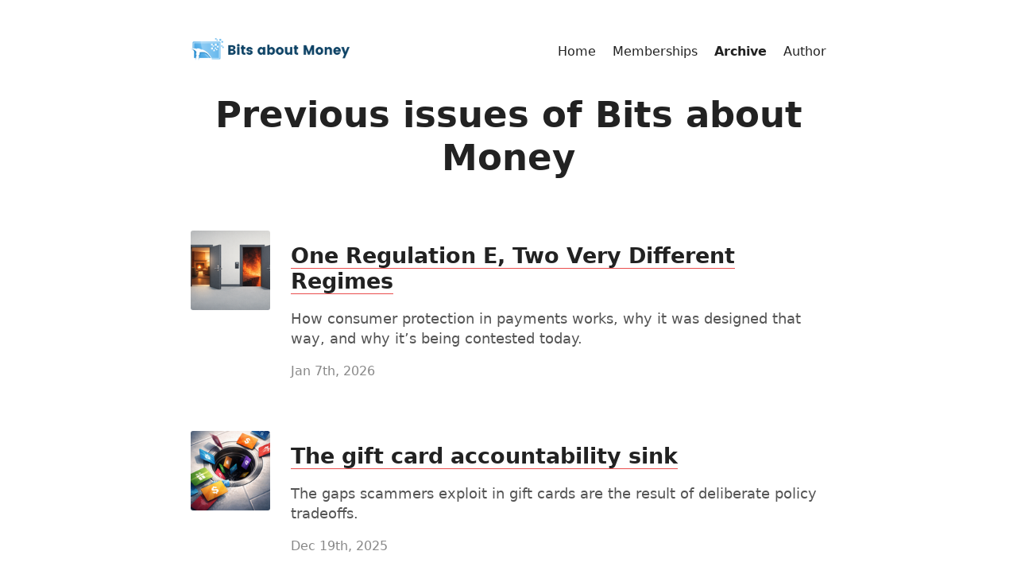

--- FILE ---
content_type: text/html; charset=utf-8
request_url: https://www.bitsaboutmoney.com/archive/
body_size: 5227
content:
<!DOCTYPE html>
<html lang="en">
<head>

    <meta charset="utf-8" />
    <meta http-equiv="X-UA-Compatible" content="IE=edge" />

    <title>
            
    Bits about Money (Page 1)
    </title>
    <meta name="HandheldFriendly" content="True" />
    <meta name="viewport" content="width=device-width, initial-scale=1.0" />

    <link rel="stylesheet" href="https://www.bitsaboutmoney.com/assets/styles.css?v=3d40a85cc2">
    <link rel="icon" href="https://www.bitsaboutmoney.com/content/images/size/w256h256/2022/12/bam-logo-square-favicon.png" type="image/png">
    <link rel="canonical" href="https://www.bitsaboutmoney.com/archive/">
    <meta name="referrer" content="no-referrer-when-downgrade">
    <link rel="next" href="https://www.bitsaboutmoney.com/archive/page/2/">
    
    <meta property="og:site_name" content="Bits about Money">
    <meta property="og:type" content="website">
    <meta property="og:title" content="Bits about Money (Page 1)">
    <meta property="og:url" content="https://www.bitsaboutmoney.com/archive/">
    <meta name="twitter:card" content="summary">
    <meta name="twitter:title" content="Bits about Money (Page 1)">
    <meta name="twitter:url" content="https://www.bitsaboutmoney.com/archive/">
    <meta name="twitter:site" content="@patio11">
    
    <meta name="generator" content="Ghost 6.13">
    <link rel="alternate" type="application/rss+xml" title="Bits about Money" href="https://www.bitsaboutmoney.com/archive/rss/">
    <script defer src="https://cdn.jsdelivr.net/ghost/portal@~2.56/umd/portal.min.js" data-i18n="true" data-ghost="https://www.bitsaboutmoney.com/" data-key="19e9f1565150e860d9117b6a76" data-api="https://bits-about-money.ghost.io/ghost/api/content/" data-locale="en" crossorigin="anonymous"></script><style id="gh-members-styles">.gh-post-upgrade-cta-content,
.gh-post-upgrade-cta {
    display: flex;
    flex-direction: column;
    align-items: center;
    font-family: -apple-system, BlinkMacSystemFont, 'Segoe UI', Roboto, Oxygen, Ubuntu, Cantarell, 'Open Sans', 'Helvetica Neue', sans-serif;
    text-align: center;
    width: 100%;
    color: #ffffff;
    font-size: 16px;
}

.gh-post-upgrade-cta-content {
    border-radius: 8px;
    padding: 40px 4vw;
}

.gh-post-upgrade-cta h2 {
    color: #ffffff;
    font-size: 28px;
    letter-spacing: -0.2px;
    margin: 0;
    padding: 0;
}

.gh-post-upgrade-cta p {
    margin: 20px 0 0;
    padding: 0;
}

.gh-post-upgrade-cta small {
    font-size: 16px;
    letter-spacing: -0.2px;
}

.gh-post-upgrade-cta a {
    color: #ffffff;
    cursor: pointer;
    font-weight: 500;
    box-shadow: none;
    text-decoration: underline;
}

.gh-post-upgrade-cta a:hover {
    color: #ffffff;
    opacity: 0.8;
    box-shadow: none;
    text-decoration: underline;
}

.gh-post-upgrade-cta a.gh-btn {
    display: block;
    background: #ffffff;
    text-decoration: none;
    margin: 28px 0 0;
    padding: 8px 18px;
    border-radius: 4px;
    font-size: 16px;
    font-weight: 600;
}

.gh-post-upgrade-cta a.gh-btn:hover {
    opacity: 0.92;
}</style><script async src="https://js.stripe.com/v3/"></script>
    <script defer src="https://cdn.jsdelivr.net/ghost/sodo-search@~1.8/umd/sodo-search.min.js" data-key="19e9f1565150e860d9117b6a76" data-styles="https://cdn.jsdelivr.net/ghost/sodo-search@~1.8/umd/main.css" data-sodo-search="https://bits-about-money.ghost.io/" data-locale="en" crossorigin="anonymous"></script>
    
    <link href="https://www.bitsaboutmoney.com/webmentions/receive/" rel="webmention">
    <script defer src="/public/cards.min.js?v=3d40a85cc2"></script>
    <link rel="stylesheet" type="text/css" href="/public/cards.min.css?v=3d40a85cc2">
    <script defer src="/public/member-attribution.min.js?v=3d40a85cc2"></script>
    <script defer src="/public/ghost-stats.min.js?v=3d40a85cc2" data-stringify-payload="false" data-datasource="analytics_events" data-storage="localStorage" data-host="https://www.bitsaboutmoney.com/.ghost/analytics/api/v1/page_hit"  tb_site_uuid="46e1395c-fd21-481f-88a8-d3179eb9f950" tb_post_uuid="undefined" tb_post_type="null" tb_member_uuid="undefined" tb_member_status="undefined"></script><style>:root {--ghost-accent-color: #2386c8;}</style>
    <link rel="alternate" type="application/rss+xml" title="Get Bits about Money via feed" href="https://bam.kalzumeus.com/archive/rss/" />

</head>
<body class="">

    
<nav class="page-head container">
    <div class="head__logo">
        <a class="b0 font-heading fsmedium" href="https://www.bitsaboutmoney.com">
            <img src="https://www.bitsaboutmoney.com/content/images/2022/12/bam-logo-long-transparent-bg.png" alt="Bits about Money" class="logo">
        </a>
    </div>
    <div class="head__nav">
        <ul class="nav">
    <li class="nav-home"><a href="https://www.bitsaboutmoney.com/">Home</a></li>
    <li class="nav-memberships"><a href="https://www.bitsaboutmoney.com/memberships/">Memberships</a></li>
    <li class="nav-archive nav-current"><a href="https://www.bitsaboutmoney.com/archive/">Archive</a></li>
    <li class="nav-author"><a href="https://www.bitsaboutmoney.com/patio11/">Author</a></li>
</ul>

    </div>
</nav>

<div class="container main-content">

  <h1 class="mt0 lhtitle tc">Previous issues of Bits about Money</h1>


  <div class="posts">
      <article class="post-card post-card--public no-excerpt">
  
    <div class="post-card__left">
      <a class="post-image-wrap b0" href="/archive/regulation-e/" style="background-image:url(/content/images/size/w200/2026/01/ChatGPT-Image-Jan-7--2026--02_51_57-PM.png)"></a>
    </div>


  <div class="post-card__right">

    <h1 class="mt0 mb1 lhtitle font-heading fs24">
      <a href="/archive/regulation-e/">One Regulation E, Two Very Different Regimes</a>
    </h1>

      <p>How consumer protection in payments works, why it was designed that way, and why it’s being contested today.</p>

    <div class="color--grey fssmall">



      <time datetime="2026-01-07">Jan 7th, 2026</time>


    </div>
  </div>

</article>      <article class="post-card post-card--public no-excerpt">
  
    <div class="post-card__left">
      <a class="post-image-wrap b0" href="/archive/gift-card-accountability-sink/" style="background-image:url(/content/images/size/w200/2025/12/gift-card-accountability-sink.png)"></a>
    </div>


  <div class="post-card__right">

    <h1 class="mt0 mb1 lhtitle font-heading fs24">
      <a href="/archive/gift-card-accountability-sink/">The gift card accountability sink</a>
    </h1>

      <p>The gaps scammers exploit in gift cards are the result of deliberate policy tradeoffs.</p>

    <div class="color--grey fssmall">



      <time datetime="2025-12-19">Dec 19th, 2025</time>


    </div>
  </div>

</article>      <article class="post-card post-card--public no-excerpt">
  
    <div class="post-card__left">
      <a class="post-image-wrap b0" href="/archive/perpetual-futures-explained/" style="background-image:url(/content/images/size/w200/2025/12/Roulette-in-the-Cosmos.png)"></a>
    </div>


  <div class="post-card__right">

    <h1 class="mt0 mb1 lhtitle font-heading fs24">
      <a href="/archive/perpetual-futures-explained/">Perpetual futures, explained</a>
    </h1>

      <p>Crypto’s most popular product offers capital efficiency for professionals, leveraged exposure for the masses, rich yields for market makers — and a poorly understood failure mode.</p>

    <div class="color--grey fssmall">



      <time datetime="2025-12-05">Dec 5th, 2025</time>


    </div>
  </div>

</article>      <article class="post-card post-card--public no-excerpt">
  
    <div class="post-card__left">
      <a class="post-image-wrap b0" href="/archive/window-modern-loan-origination/" style="background-image:url(/content/images/size/w200/2025/10/Window-Installation-with-Digital-Financing.png)"></a>
    </div>


  <div class="post-card__right">

    <h1 class="mt0 mb1 lhtitle font-heading fs24">
      <a href="/archive/window-modern-loan-origination/">A window into modern loan origination</a>
    </h1>

      <p>A four party consortium can underwrite, fund, and execute a consumer loan in 15 minutes. Here&#x27;s how.</p>

    <div class="color--grey fssmall">



      <time datetime="2025-10-10">Oct 10th, 2025</time>


    </div>
  </div>

</article>      <article class="post-card post-card--public no-excerpt">
  
    <div class="post-card__left">
      <a class="post-image-wrap b0" href="/archive/open-banking-and-payments-competition/" style="background-image:url(/content/images/size/w200/2025/08/golden-glow-from-vault-door.png)"></a>
    </div>


  <div class="post-card__right">

    <h1 class="mt0 mb1 lhtitle font-heading fs24">
      <a href="/archive/open-banking-and-payments-competition/">Open Banking and payments competition</a>
    </h1>

      <p>Why the banks really hate fintechs that allow businesses to learn your account number easily.</p>

    <div class="color--grey fssmall">



      <time datetime="2025-08-13">Aug 13th, 2025</time>


    </div>
  </div>

</article>      <article class="post-card post-card--public no-excerpt">
  
    <div class="post-card__left">
      <a class="post-image-wrap b0" href="/archive/two-americas-one-bank-branch/" style="background-image:url(/content/images/size/w200/2025/03/dalle-two-americas-bank-branch.png)"></a>
    </div>


  <div class="post-card__right">

    <h1 class="mt0 mb1 lhtitle font-heading fs24">
      <a href="/archive/two-americas-one-bank-branch/">Two Americas, one bank branch, and $50,000 cash</a>
    </h1>

      <p>Ever wondered what happens if you try to take $50,000 in cash out of a bank? Answer: a year of investigative journalism.</p>

    <div class="color--grey fssmall">



      <time datetime="2025-03-05">Mar 5th, 2025</time>


    </div>
  </div>

</article>      <article class="post-card post-card--public no-excerpt">
  
    <div class="post-card__left">
      <a class="post-image-wrap b0" href="/archive/chicago-casino-investment-offering/" style="background-image:url(/content/images/size/w200/2025/01/chicago-casino-capital-raise-dalle.jpg)"></a>
    </div>


  <div class="post-card__right">

    <h1 class="mt0 mb1 lhtitle font-heading fs24">
      <a href="/archive/chicago-casino-investment-offering/">A very Chicago gamble</a>
    </h1>

      <p>Chicago and Bally&#x27;s have teamed up in an investment offering.</p>

    <div class="color--grey fssmall">



      <time datetime="2025-01-24">Jan 24th, 2025</time>


    </div>
  </div>

</article>      <article class="post-card post-card--public no-imageno-excerpt">
  


  <div class="post-card__right">

    <h1 class="mt0 mb1 lhtitle font-heading fs24">
      <a href="/archive/bam-2024-retrospective/">Bits about Money yearly recap and plans</a>
    </h1>

      <p>What we covered in 2024, what are plans are in 2025, and a solicitation for supporting memberships.</p>

    <div class="color--grey fssmall">



      <time datetime="2025-01-15">Jan 15th, 2025</time>


    </div>
  </div>

</article>      <article class="post-card post-card--public no-imageno-excerpt">
  


  <div class="post-card__right">

    <h1 class="mt0 mb1 lhtitle font-heading fs24">
      <a href="/archive/debanking-and-debunking/">Debanking (and Debunking?)</a>
    </h1>

      <p>Crypto advocates kicked off a recent, somewhat politicized, discussion of debanking. Strap in for scintillating banking compliance trivia.</p>

    <div class="color--grey fssmall">



      <time datetime="2024-12-09">Dec 9th, 2024</time>


    </div>
  </div>

</article>      <article class="post-card post-card--public no-excerpt">
  
    <div class="post-card__left">
      <a class="post-image-wrap b0" href="/archive/fiction-about-finance/" style="background-image:url(/content/images/size/w200/2024/10/DALL-E-2024-10-07-14.17.39---An-imaginative-cover-image-for-a-professional-fintech-newsletter--featuring-a-playful-contrast-between-two-financial-worlds_-one-side-with-sleek--mode.webp)"></a>
    </div>


  <div class="post-card__right">

    <h1 class="mt0 mb1 lhtitle font-heading fs24">
      <a href="/archive/fiction-about-finance/">Fiction and Finance</a>
    </h1>

      <p>Recommendations of works of fiction of interest to financial practitioners or enthusiasts.</p>

    <div class="color--grey fssmall">



      <time datetime="2024-10-07">Oct 7th, 2024</time>


    </div>
  </div>

</article>      <article class="post-card post-card--public no-excerpt">
  
    <div class="post-card__left">
      <a class="post-image-wrap b0" href="/archive/crowdstrike-bug-hit-banks-hard/" style="background-image:url(/content/images/size/w200/2024/07/patio11_An_ATM_machine_in_the_center_of_the_image_with_bugs_cra_f0ee89a5-96a2-49d8-a67b-fdc9d02c7e9d.png)"></a>
    </div>


  <div class="post-card__right">

    <h1 class="mt0 mb1 lhtitle font-heading fs24">
      <a href="/archive/crowdstrike-bug-hit-banks-hard/">Why the CrowdStrike bug hit banks hard</a>
    </h1>

      <p>Regulation-induced monocultures meet unfortunate but explicable engineering decisions.</p>

    <div class="color--grey fssmall">



      <time datetime="2024-07-31">Jul 31st, 2024</time>


    </div>
  </div>

</article>      <article class="post-card post-card--public no-excerpt">
  
    <div class="post-card__left">
      <a class="post-image-wrap b0" href="/archive/working-title-insurance/" style="background-image:url(/content/images/size/w200/2024/07/DALL-E-2024-07-01-10.37.10---A-cover-illustration-for-a-professional-financial-journal-focusing-on-the-title-insurance-industry.-The-image-should-have-a-high-quality--sophisticate.webp)"></a>
    </div>


  <div class="post-card__right">

    <h1 class="mt0 mb1 lhtitle font-heading fs24">
      <a href="/archive/working-title-insurance/">Working title (insurance)</a>
    </h1>

      <p>Title insurance is grossly overpriced relative to actual risks involved. Why is that?</p>

    <div class="color--grey fssmall">



      <time datetime="2024-06-30">Jun 30th, 2024</time>


    </div>
  </div>

</article>      <article class="post-card post-card--public no-excerpt">
  
    <div class="post-card__left">
      <a class="post-image-wrap b0" href="/archive/how-acats-transfers-work/" style="background-image:url(/content/images/size/w200/2024/05/guys-what-is-wrong-with-acats.jpg.jpeg)"></a>
    </div>


  <div class="post-card__right">

    <h1 class="mt0 mb1 lhtitle font-heading fs24">
      <a href="/archive/how-acats-transfers-work/">Guys what is wrong with ACATS</a>
    </h1>

      <p>Ever transferred assets between brokerages? Impressive, terrifying machinations happened in the background. No cats were harmed.</p>

    <div class="color--grey fssmall">



      <time datetime="2024-05-24">May 24th, 2024</time>


    </div>
  </div>

</article>      <article class="post-card post-card--public no-excerpt">
  
    <div class="post-card__left">
      <a class="post-image-wrap b0" href="/archive/the-business-of-wallets/" style="background-image:url(/content/images/size/w200/2024/05/business-of-wallets-logo.webp)"></a>
    </div>


  <div class="post-card__right">

    <h1 class="mt0 mb1 lhtitle font-heading fs24">
      <a href="/archive/the-business-of-wallets/">The business of wallets</a>
    </h1>

      <p>How digital wallets work, and how payment costs drive a lot of product decisions inside and around them.</p>

    <div class="color--grey fssmall">



      <time datetime="2024-04-30">Apr 30th, 2024</time>


    </div>
  </div>

</article>      <article class="post-card post-card--public no-excerpt">
  
    <div class="post-card__left">
      <a class="post-image-wrap b0" href="/archive/anatomy-of-credit-card-rewards-programs/" style="background-image:url(/content/images/size/w200/2024/04/dalle-design-of-credit-card.jpg)"></a>
    </div>


  <div class="post-card__right">

    <h1 class="mt0 mb1 lhtitle font-heading fs24">
      <a href="/archive/anatomy-of-credit-card-rewards-programs/">Anatomy of a credit card rewards program</a>
    </h1>

      <p>Credit card rewards are mostly funded out of interchange, a fee paid by businesses to accept cards.</p>

    <div class="color--grey fssmall">



      <time datetime="2024-03-29">Mar 29th, 2024</time>


    </div>
  </div>

</article>  </div>

  <nav class="pagination fssmall color--grey">
    <span class="page-number">Page 1 of 5</span>
        <a class="older-posts" href="/archive/page/2/">Older Posts &rarr;</a>
</nav>
    <div class="box mt2">
      <h2 class="mt0">Get essays a bit faster</h2>
      <p>I write roughly biweekly on the intersection of tech, financial infrastructure, and systems thinking. It's free.</p>
        <form class="subscribe-form mt2" data-members-form="subscribe">

    <input type="text" class="subscribe-email" data-members-name placeholder="Your name" autocomplete="false" required 
    >
    <input type="email" class="subscribe-email" data-members-email placeholder="your@email.com" autocomplete="false" required
    >
    <button class="button primary" type="submit">
      <span class="button-content">Get a biweekly email</span>
      <span class="button-loader">
        <svg version="1.1" id="loader-1" xmlns="http://www.w3.org/2000/svg" xmlns:xlink="http://www.w3.org/1999/xlink" x="0px" y="0px" width="30px" height="30px" viewBox="0 0 40 40" enable-background="new 0 0 40 40" xml:space="preserve">
        <path opacity="0.2" fill="#000" d="M20.201,5.169c-8.254,0-14.946,6.692-14.946,14.946c0,8.255,6.692,14.946,14.946,14.946
        s14.946-6.691,14.946-14.946C35.146,11.861,28.455,5.169,20.201,5.169z M20.201,31.749c-6.425,0-11.634-5.208-11.634-11.634
        c0-6.425,5.209-11.634,11.634-11.634c6.425,0,11.633,5.209,11.633,11.634C31.834,26.541,26.626,31.749,20.201,31.749z"></path>
        <path fill="#000" d="M26.013,10.047l1.654-2.866c-2.198-1.272-4.743-2.012-7.466-2.012h0v3.312h0
        C22.32,8.481,24.301,9.057,26.013,10.047z" transform="rotate(294.22 20 20)">
        <animateTransform attributeType="xml" attributeName="transform" type="rotate" from="0 20 20" to="360 20 20" dur="0.5s" repeatCount="indefinite"></animateTransform>
        </path>
        </svg>
      </span>
    </button>
    <div class="message-success">
        <strong>Great!</strong> Check your inbox (or spam folder) for an email containing a magic link.
    </div>
    <div class="message-error">
        Sorry, something went wrong. Please try again.
    </div>
</form>        <!-- busting cache -->
    </div>
  
</div>
      
    
    <footer class="container tc fssmall">
      
      <nav class="site-footer-nav">
        <ul class="nav">
    <li class="nav-data-privacy"><a href="https://www.bitsaboutmoney.com/privacy/">Data &amp; privacy</a></li>
    <li class="nav-contact"><a href="https://www.kalzumeus.com/standing-invitation/">Contact</a></li>
</ul>

      </nav>

      <p class="color--grey">&copy; 2021-2026 <a href="https://www.kalzumeus.com">Kalzumeus Software, LLC</a></p>

    </footer>

    <script>
      let accountLinks = document.getElementsByClassName('nav-account')
      Array.from(accountLinks).forEach(link => {
        link.style = 'display:none'
      })
    </script>
    


    <!-- Global site tag (gtag.js) - Google Analytics -->
<script async src="https://www.googletagmanager.com/gtag/js?id=G-HGP38PHPB0"></script>
<script>
  window.dataLayer = window.dataLayer || [];
  function gtag(){dataLayer.push(arguments);}
  gtag('js', new Date());

  gtag('config', 'G-HGP38PHPB0');
</script>

</body>
</html>


--- FILE ---
content_type: text/css; charset=UTF-8
request_url: https://www.bitsaboutmoney.com/assets/styles.css?v=3d40a85cc2
body_size: 3137
content:
:root {
  /* Colours */
  --main: #ea4e4e;
  --main-hover: #d64242;
  --main-light: #FFF4EC;
  --dark-grey: #222;
  --default-text: #555;
  --grey: #888;
  --light-grey: #ccc;
  --lightest-grey: #f8f8f8;
  --page-bg: #fff;
  --green: #a4d037;
  --red: #f05230;
  --input-bg: var(--page-bg);
  /* Misc */
  --box-corner-radius: 10px;
}

@media (prefers-color-scheme: dark) {
  /* Dark mode colours */
  :root {
    --main-light: #313131;
    --dark-grey: #ececec;
    --default-text: #ccc;
    --grey: #aaa;
    --light-grey: #555;
    --lightest-grey: #333;
    --page-bg: #222;
  }
}


.container {
  max-width: 800px;
  margin: auto;
}

* {box-sizing: border-box;}

body { 
  margin: 0;
  padding: 3rem 1rem 3rem;
  font: 16px/1.4 system-ui, 'Helvetica', sans-serif;
  color: var(--default-text);
  background-color: var(--page-bg);
  -webkit-font-smoothing: antialiased;
  -moz-osx-font-smoothing: grayscale;
}

@media (max-width: 500px) {
  body { font-size: 15px }
}


h1, h2, h3, h4 { color: var(--dark-grey); }
h1 {font-size: 2.5em; }
.fs24, .fslarge { font-size: 1.5em }
.fssmall { font-size: 0.875em; }
.fsinitial {font-size: 1rem}
.fsmedium { font-size: 1.2em; }
.lhtitle {line-height: 1.2}
.tc{text-align: center;}
.tl{text-align: left;}
.tr{text-align: right;}
.b{font-weight: bold;}

hr { border: 0; border-top: 1px solid var(--light-grey) }

img { max-width: 100%; }

a:link,
a:visited { 
  color: var(--dark-grey); 
  border-bottom: 1px solid var(--light-grey); 
  text-decoration: none;
  transition: border-color 0.3s;
}
a:hover { border-color: var(--light-grey) }


.main-content a:link,
.main-content a:visited { border-bottom: 1px solid var(--main); }
.main-content a:hover { border-color: var(--light-grey) }

.home-template .container, .container--narrow {max-width: 600px}

.normal { font-weight: normal; }
.mb0 {margin-bottom: 0}
.mb1 {margin-bottom: 1rem}
.mb2 {margin-bottom: 2rem}
.mb3 {margin-bottom: 3rem}
.mb4 {margin-bottom: 4rem}
.mt0 {margin-top: 0;}
.mt2 {margin-top: 2rem}
.mt3 {margin-top: 3rem}
.mt4 {margin-top: 4rem}
.mt6 {margin-top: 6rem}
.mv0{margin-top: 0;margin-bottom: 0 }
.mv1{margin-top: 1rem;margin-bottom: 1rem }
.b0 {border:none !important;}

.color--grey, .color--grey a:link, .color--grey a:visited { color: var(--grey); border-color: var(--grey); }

.tag { padding: 1px 4px; display: inline-block; background-color: var(--main-light); border-radius: 3px }

pre {overflow: auto;padding: 1em;background-color: var(--main-light); border-radius: 3px;}
pre code { padding: 0 }
code { padding: 0.12em 0.25em; color: var(--dark-grey); background-color: var(--main-light); font-size: 0.88em; font-family: monospace; border-radius: 3px;}

hr {margin: 4rem 0;}

.svg-fill-path path { fill: var(--main); }

button, .button, input, select, textarea { 
  width: 100%;
  margin-bottom: 0.5rem; 
  appearance:none; 
  -webkit-appearance: none; 
  -moz-appearance: none; 
  font-size: inherit; 
  font-family: inherit;
  color: inherit; 
  border-radius: 3px;
  line-height: 32px;
  padding: 6px 14px;
}
input {
  border: 1px solid var(--light-grey);
  background-color: var(--input-bg);
}
input:focus{
  outline:none;
  border-color: var(--grey)
}
button, .button, button.cove-button {
  border: 1px solid var(--main); 
  cursor: pointer; 
  background-color: var(--main);
  color: #fff !important;
  white-space: nowrap;
}
button:not([disabled]):hover, .button:not([disabled]):hover, button.cove-button:hover { 
  background-color: var(--main-hover);
  border-color: var(--main-hover);
  color: #fff !important;
  transition: background-color 0.3s, border-color 0.3s; 
}
button.loading, .button.loading {
  opacity: 0.8;
}
.cove-main button {
  width: auto;
  padding: 0.5rem;
  line-height: 1 !important;
}

.subscribe-form {max-width: 400px;margin-left: auto;margin-right: auto}
.subscribe-email {text-align: center}

.subscribe-form .button-loader,
.subscribe-form .message-success,
.subscribe-form .message-error {
  display: none;
}
.subscribe-form .button-loader svg {
  vertical-align: middle;
}
.subscribe-form.loading .button-loader {
  display: inline-block;
}
.subscribe-form.loading .button-content {
  display: none;
}
.subscribe-form.success .message-success {
  display: block;
}
.subscribe-form.error .message-error {
  display: block;
}

.page-head {margin-bottom: 2rem}
ul.nav { padding-left: 0;list-style: none;margin: 0}
ul.nav li a {border:0;}
ul.nav li { display: inline-block;margin-right:1rem; }
.nav-current, .nav-current-parent {font-weight: bold}
.logo {width: 300px;box-shadow: none !important}
.head__logo .logo {width: 200px}
@media (min-width:501px) {
  .page-head {display: flex;align-items: center}
  .head__logo {width: 40%}
  .head__nav {width: 60%;text-align: right;}
  ul.nav li {margin-right:0;margin-left:1rem; }
  footer ul.nav li { margin: 0 0.5rem; }
}

.box {border-radius: var(--box-corner-radius);background-color: var(--main-light);padding: 3rem 2rem;}

/* Authors */

.author-avatar { width: 100px;border-radius: 50% !important; }
.author-avatar--mini {width: 32px;border-radius: 50% !important; vertical-align: middle;}


/* Post list */

.post-card {margin: 4rem auto;}
.post-card:not(.post-card--minimal) {display: flex;justify-content:space-between;align-content:flex-end;}
.post-card:not(.post-card--minimal) .post-card__left {min-width: 100px;height:100px;border-radius: 3px;background-size: cover;background-position: center;}
.post-image-wrap { background-color: #f7f7f7;
    display: block;
    height: 100px;
    background-size: cover;
    background-position: center;border-radius: 3px}
.post-card:not(.post-card--minimal) .post-card__right {flex-grow: 1;margin-left: 1.6rem;text-align: left;flex-grow: 1}

.post-card.no-excerpt h1 {margin-top: 1rem}

.post-card--minimal {margin: 1rem auto;}
.post-card--minimal .post-card__left {width: 100px;display: inline-block;}
.post-card--minimal .post_card__right {display: inline-block;}

.pagination { margin-top: 3rem }

.main-content {padding-top: 0.2rem;font-size: 1.13em}

.main-content img {
    border-radius: 3px;
    box-shadow: 0px 2px 4px rgba(0,0,0,.2)
}

/* Post */

.post-title { font-size: 2.4rem; }
.post-content:not(.page) { margin: 3rem auto;line-height: 1.6;max-width: 720px }

.post-header {max-width: 600px;margin-left: auto;margin-right: auto}
.post-header img { width: 100% }
@media (min-width: 701px) {
  .post-header {max-width:none;display: flex;flex-direction: row-reverse;justify-content: space-between;align-items: center;}
  .post-left{width: 40%;padding-right: 2rem}
  .post-right{width: 60%}
}

.post-full-image img {
  width: 100%
}

@media (max-width: 1040px) {
  .post-full img.kg-image {
    width: auto;
    height: auto;
    max-width: 100%;
    object-fit: contain;
    aspect-ratio: auto !important;
  }
}

.home-feature {
  margin: 3rem 0 5rem;
  padding: 2rem;
}
.home-feature .post-card { margin: 0 }


.post-arrows { display: flex; justify-content: space-between; }
.post-nav {width: 50%}


.post-content pre,
.post-content blockquote,
.post-content .kg-card,
.post-content table,
.post-content ul,
.post-content ol {
  margin-top: 2rem;
  margin-bottom: 2rem;
}

.post-content h2,
.post-content h3,
.post-content h4,
.post-content h5,
.post-content h6 {
  margin-top: 2rem;
  margin-bottom: 0;
}

.post-content p {
  margin-bottom: 1.5rem;
  margin-top: 0.5rem;
}

.post-content blockquote {
  margin-left: 0;
  padding: 0.5rem 1.5rem;
  font-size: 1.2rem;
  border-left: 0.5rem solid var(--main-light);
}

.post-content table {
  border-spacing: 0;
  border-collapse: collapse;
  width:100%;
  font-size: 0.88em;
}
.post-content table th,
.post-content table td {
  padding: 0.5rem;
  border: 1px solid var(--light-grey);
}
.post-content table tr:nth-of-type(2n) {
  background-color: var(--lightest-grey);
}

.kg-width-wide,
.kg-width-full {
  position: relative;
  width: 75vw;
  min-width: 100%;
  margin-left: calc(50% - 50vw);
  margin-right: calc(50% - 50vw);
  transform: translateX(calc(50vw - 50%));
}

.kg-width-full {
  width: 90vw;
}

article figure {
  margin: 0;
}

article figcaption {
  text-align: center;
}


/* Member icons */
.icon-unlock{display: none}
.icon-lock.vis-members.paidmember-false,
.icon-lock.paidmember-true {display: none}
.icon-unlock.paidmember-true,
.icon-unlock.vis-members.paidmember-false {display: inline;}

.active-check svg path {fill: var(--main) }


/* Subscribe Message and Overlay */

.notification {
    visibility: hidden;
    position: fixed;
    top: 0;
    right: 0;
    left: 0;
    z-index: 9000;
    padding: 22px 60px;
    color: #fff;
    font-size: 1.6rem;
    line-height: 1.3em;
    font-weight: 500;
    text-align: center;
    background: var(--green);
    transition: all 0.35s cubic-bezier(0.19, 1, 0.22, 1) 0.5s;
    transform: translateY(-175%);
    font-size: 1rem;
}

.subscribe-success .notification-subscribe {
    visibility: visible;
    transform: translateY(0);
}
.signup-success .notification-signup {
    visibility: visible;
    transform: translateY(0);
}
.signin-success .notification-signin {
    visibility: visible;
    transform: translateY(0);
}
.checkout-success .notification-checkout {
    visibility: visible;
    transform: translateY(0);
}
.billing-success .notification-billing-update {
    visibility: visible;
    transform: translateY(0);
}

.billing-cancel .notification-billing-update-cancel {
    visibility: visible;
    background: var(--red);
    transform: translateY(0);
}

.notification.closed {
    visibility: hidden;
    transition: all 1.35s cubic-bezier(0.19, 1, 0.22, 1);
    transform: translateY(-175%);
}

.notification-close {
    position: absolute;
    top: 0;
    right: 0;
    bottom: 0;
    left: 0;
    display: block;
}

.notification-close:before {
    content: "";
    position: absolute;
    top: 29px;
    right: 25px;
    display: block;
    width: 18px;
    height: 2px;
    background: #fff;
    border-radius: 2px;
    transform: rotate(45deg);
}

.notification-close:after {
    content: "";
    position: absolute;
    top: 29px;
    right: 25px;
    display: block;
    width: 18px;
    height: 2px;
    background: #fff;
    border-radius: 2px;
    transform: rotate(-45deg);
}


/* Post cards */

.kg-bookmark-card {
    width: 100%;
    margin: 3rem 0;
    position: relative;
}

.kg-bookmark-container {
    display: flex;
    flex-wrap: wrap;
    flex-direction: row-reverse;
    color: currentColor;
    font-family: inherit;
    text-decoration: none;
    border: 1px solid rgba(0, 0, 0, 0.1);
}

.kg-bookmark-container:hover {
    text-decoration: none;
}

.kg-bookmark-content {
    flex-basis: 0;
    flex-grow: 999;
    padding: 20px;
    order: 1;
}

.kg-bookmark-title {
    font-weight: 600;
}

.kg-bookmark-metadata,
.kg-bookmark-description {
    margin-top: .5em;
}

.kg-bookmark-metadata {
    align-items: center;
    white-space: nowrap;
    overflow: hidden;
    text-overflow: ellipsis;
}

.kg-bookmark-description {
    display: -webkit-box;
    -webkit-box-orient: vertical;
    -webkit-line-clamp: 2;
    overflow: hidden;
}

.kg-bookmark-icon {
    display: inline-block;
    width: 1em;
    height: 1em;
    vertical-align: text-bottom;
    margin-right: .5em;
    margin-bottom: .05em;
}

.kg-bookmark-thumbnail {
    display: flex;
    flex-basis: 24rem;
    flex-grow: 1;
}

.kg-bookmark-thumbnail img {
    max-width: 100%;
    height: auto;
    vertical-align: bottom;
    object-fit: cover;
    box-shadow: none;
}

.kg-bookmark-author {
    white-space: nowrap;
    text-overflow: ellipsis;
    overflow: hidden;
}

.kg-bookmark-publisher::before {
    content: "•";
    margin: 0 .5em;
}



.kg-image-card figcaption,
.kg-gallery-card figcaption {
    margin: 0 0 1.5em;
    font-size: 0.88em;
}

.kg-embed-card {
    display: flex;
    flex-direction: column;
    align-items: center;
    margin: 1.5em 0 3em;
    min-width: 100%;
}

.kg-embed-card figcaption {
    margin: 0.5em 0 0;
}

.kg-embed-card .fluid-width-video-wrapper {
    margin: 0;
}


.kg-image-full + figcaption {
    padding: 0 1.5em;
}


@media (max-width: 1040px) {
    .post-full-content .kg-width-full .kg-image {
        width: 100vw;
    }
}

.kg-gallery-container {
    display: flex;
    flex-direction: column;
    margin: 1.5em auto;
    max-width: 1040px;
    width: 100%;
}

.kg-gallery-row {
    display: flex;
    flex-direction: row;
    justify-content: center;
}
.kg-gallery-image img {
    display: block;
    margin: 0;
    width: 100%;
    height: 100%;
}

.kg-gallery-row:not(:first-of-type) {
    margin: 0.75em 0 0 0;
}

.kg-gallery-image:not(:first-of-type) {
    margin: 0 0 0 0.75em;
}


footer.container {margin-top: 6rem;}


@media (prefers-color-scheme: dark) {

}